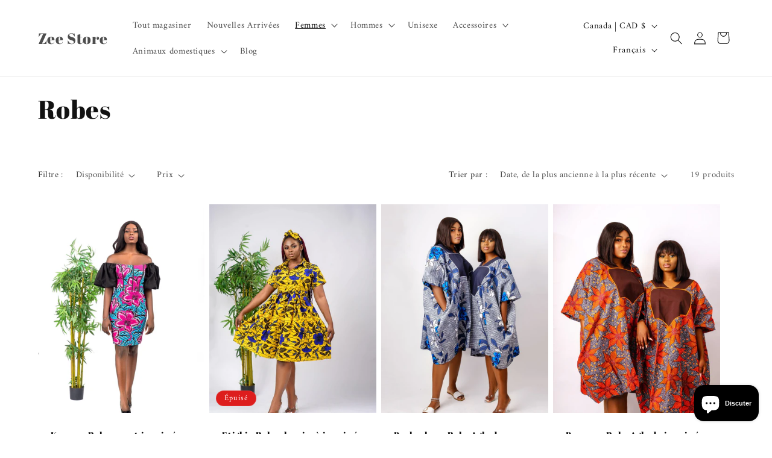

--- FILE ---
content_type: application/javascript; charset=utf-8
request_url: https://cdn.seguno.com/banners/56489345067/banner.js?
body_size: 1044
content:
document.dispatchEvent(new CustomEvent('__seguno-BANNER-CONFIG', { detail: {"enabled":true,"displayScope":"online_store","backupCode":"NewArrival23","position":"top","targetElement":null,"targetElementPosition":"top","zindex":100,"fontType":"web","fontFamily":"tahoma","background":"rgba(119, 158, 202, 1)","foreground":"#ffffff","size":"small","countdownStart":720,"fixed":false,"closeType":"dismiss","dynamicEnabled":true,"pushBody":true,"displayProducts":true,"displayCountdown":true,"hideCountdown":true,"hideCountdown2":true,"hideCountdown3":true,"hideCountdown4":true,"hideCountdown5":false,"displayProductTitles":true,"countdownPosition":"right","countdownFontType":"system","countdownFontFamily":"helvetica","countdownBackground":"rgba(226, 113, 130, 1)","countdownForeground":"#ffffff","countdownDayLabel":"DAY","countdownHourLabel":"HR","countdownMinuteLabel":"MIN","countdownSecondLabel":"SEC","labelFixedAmount":"Get ${amount} off with code {code}","labelFixedAmountWithMinimum":"Get ${amount} off with code {code} with purchase of ${minimum} or more","labelFixedAmountWithMinimumRemaining":"Only ${remaining} until ${amount} off with code {code}","labelFixedAmountWithMinimumReached":"Nice work! Use code {code} to get ${amount} off at checkout","labelPercentage":"Get {amount}% off with code {code}","labelPercentageWithMinimum":"Get {amount}% off with code {code} with purchase of ${minimum} or more","labelPercentageWithMinimumRemaining":"Only ${remaining} until {amount}% off with code {code}","labelPercentageWithMinimumReached":"Nice work! Use code {code} to get {amount}% off at checkout","labelShipping":"Get Free Shipping with code {code}","labelShippingWithMinimum":"Get Free Shipping with code {code} with purchase of ${minimum} or more","labelShippingWithMinimumRemaining":"Only ${remaining} until Free Shipping with code {code}","labelShippingWithMinimumReached":"Nice work! Use code {code} to get Free Shipping at checkout","backupEnabled":true,"backupType":"custom","customLabel":" Join the Tribe and get 15% off your first order!","customStartsAt":null,"customEndsAt":"2026-01-01T04:59:00.000+00:00","actionType":"email_capture","actionUrl":null,"actionLabel":"Click Here","actionBackground":"rgba(119, 158, 202, 1)","actionForeground":"rgba(255, 248, 248, 1)","actionNewTab":false,"actionSuccessMessage":"Welcome to Zee Nation!","actionPlaceholder":"Email address","actionSubmitLabel":"Subscribe","actionTags":"newsletter,banner","actionName":"First name","actionNameVisible":true,"customLabel2":"Enjoy Free shipping on Canadian orders over $100.00","actionType2":"none","actionUrl2":null,"actionLabel2":"Click Here","actionNewTab2":false,"actionSuccessMessage2":"Thanks for subscribing","actionPlaceholder2":"Email address","actionSubmitLabel2":"Subscribe","actionTags2":"newsletter,banner","actionName2":"First name","actionNameVisible2":false,"customLabel3":"Shop Now, Pay later in 4 interest-free installments with Afterpay.","actionType3":"none","actionUrl3":null,"actionLabel3":null,"actionNewTab3":false,"actionSuccessMessage3":null,"actionPlaceholder3":null,"actionSubmitLabel3":null,"actionTags3":"newsletter,banner","actionName3":null,"actionNameVisible3":false,"customLabel4":"Free gift added on all orders over $50","actionType4":"none","actionUrl4":null,"actionLabel4":null,"actionNewTab4":false,"actionSuccessMessage4":null,"actionPlaceholder4":null,"actionSubmitLabel4":null,"actionTags4":"newsletter,banner","actionName4":null,"actionNameVisible4":false,"customLabel5":null,"actionType5":"none","actionUrl5":null,"actionLabel5":null,"actionNewTab5":false,"actionSuccessMessage5":null,"actionPlaceholder5":null,"actionSubmitLabel5":null,"actionTags5":"newsletter,banner","actionName5":null,"actionNameVisible5":false,"totalAnnouncements":4,"announcementTimer":10,"hideAnimation":false,"disableAutoApply":false,"customDisableAutoApply":false,"customFreeShippingMinimum":100.0,"customLabelFreeShippingWithMinimum":"Enjoy Free shipping on Canadian orders over ${minimum}","customLabelFreeShippingWithMinimumRemaining":"Almost there! Only ${remaining} more to get free shipping on Canadian Orders.","customLabelFreeShippingWithMinimumReached":"Congrats! Your order qualifies for free Canada-wide shipping.","customLabelDiscount":"Buy One Get One {amount}% off with code {code}","customLabelDiscountWithMinimum":"Get {amount}% off with code {code} with purchase of ${minimum} or more","customLabelDiscountWithMinimumRemaining":"Only ${remaining} until {amount}% off with code {code}","customLabelDiscountWithMinimumReached":"Nice work! Use code {code} to get {amount}% off at checkout","customLabelDiscountProgressValue":null,"customLabelDiscountProgressLabel":null,"customLabelDiscountProgressIcon":"none","customDisplayCountdown":false,"customDisplayProducts":false,"backupCodeMessageType":"dynamic","backupCode1":null,"backupCode2":null,"backupCode3":null,"backupCode4":null,"backupCode5":null,"totalTiers":0,"tierProgressEnabled":false,"tierProgressEvenSpacing":false,"tierProgressBarColor":"#d3d3d3","tierProgressColor":"#4682b4","tierProgressTierColor":"#ffffff","tierProgressIconColor":"#4682b4","tierProgressIconReachedColor":"#ffffff","customLabelDiscount1WithMinimumRemaining":null,"customLabelDiscount1WithMinimumReached":null,"customLabelDiscount1ProgressValue":null,"customLabelDiscount1ProgressLabel":null,"customLabelDiscount1ProgressIcon":"none","customLabelDiscount2WithMinimumRemaining":null,"customLabelDiscount2WithMinimumReached":null,"customLabelDiscount2ProgressValue":null,"customLabelDiscount2ProgressLabel":null,"customLabelDiscount2ProgressIcon":"none","customLabelDiscount3WithMinimumRemaining":null,"customLabelDiscount3WithMinimumReached":null,"customLabelDiscount3ProgressValue":null,"customLabelDiscount3ProgressLabel":null,"customLabelDiscount3ProgressIcon":"none","customLabelDiscount4WithMinimumRemaining":null,"customLabelDiscount4WithMinimumReached":null,"customLabelDiscount4ProgressValue":null,"customLabelDiscount4ProgressLabel":null,"customLabelDiscount4ProgressIcon":"none","customLabelDiscount5WithMinimumRemaining":null,"customLabelDiscount5WithMinimumReached":null,"customLabelDiscount5ProgressValue":null,"customLabelDiscount5ProgressLabel":null,"customLabelDiscount5ProgressIcon":"none"} }));